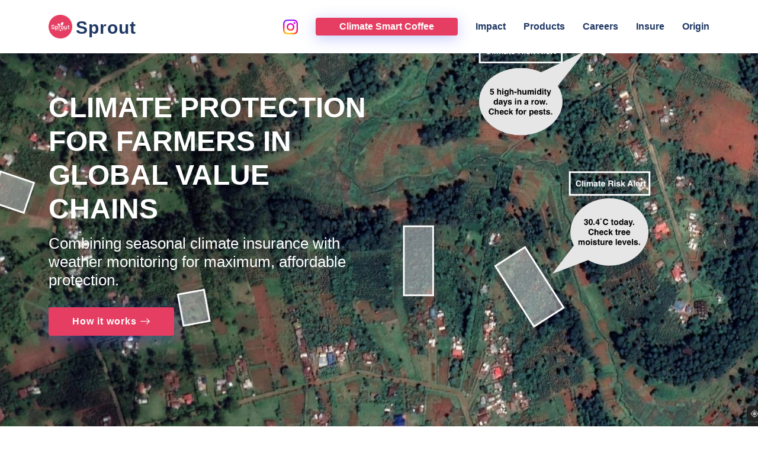

--- FILE ---
content_type: text/html; charset=utf-8
request_url: https://sproutprotect.com/
body_size: 6777
content:


<!DOCTYPE html>
<html prefix="og: https://ogp.me/ns#">
    <head>
      <meta charset="utf-8">
      <title>Sprout &middot;  Climate Protection</title>
       
<meta name="description" content="Award-winning insurtech providing insurance to build climate resilience for farmers.">

      <meta http-equiv="X-UA-Compatible" content="IE=edge">
      <meta name="author" content="">
      <meta name="viewport" content="width=device-width, initial-scale=1">
      <!-- Favicons -->
      <link href="/static/images/favicon.3b1d7cb608c1.ico" rel="icon">
      <!--<link href="{% static 'img/apple-touch-icon.png" rel="apple-touch-icon">-->

      <!-- Google Fonts -->
      <link href="https://fonts.googleapis.com/css?family=Open+Sans:300,300i,400,400i,600,600i,700,700i|Nunito:300,300i,400,400i,600,600i,700,700i|Poppins:300,300i,400,400i,500,500i,600,600i,700,700i" rel="stylesheet">

      <link href="https://fonts.googleapis.com/css2?family=Barlow:300,300i,400,400i,600,600i,700,700i" rel="stylesheet">

      <!-- Vendor CSS Files -->
      <link href="/static/vendor/bootstrap/css/bootstrap.min.cab4b6cd659a.css" rel="stylesheet">
      <link href="/static/vendor/bootstrap-icons/bootstrap-icons.05d433cb486d.css" rel="stylesheet">
      <link href="/static/vendor/aos/aos.847da8fca806.css" rel="stylesheet">
      <link href="/static/vendor/remixicon/remixicon.5a27e286180e.css" rel="stylesheet">
      <link href="/static/vendor/swiper/swiper-bundle.min.9bac83bcd856.css" rel="stylesheet">
      <link href="/static/vendor/glightbox/css/glightbox.min.db53542e92f6.css" rel="stylesheet">
       

      <!-- Template Main CSS File -->
      <link href="/static/css/style_home.f5a4d3d2e7cb.css" rel="stylesheet">

      <style>
        .buy-button {
          line-height: 0;
          padding: 15px 40px;
          border-radius: 4px;
          transition: 0.5s;
          border: none; 
          color: #fff;
          background: #e63e62;
          box-shadow: 0px 5px 25px rgb(65 84 241 / 30%);
        }
      </style>

       
        <style>
        /*.navbar a, .header .logo span {
          color:  #d8dccc;
        }*/
        </style>
      

    </head>

    <body>
      <!-- ======= Header ======= -->
      <header id="header" class="header fixed-top">
        <div class="container-fluid container-xl d-flex align-items-center justify-content-between">

          <a href="/" class="logo d-flex align-items-center">
            <img src="/static/images/logo.bd2c3855c0a6.png" alt="">
            <span>Sprout</span>
          </a>
           


<nav id="navbar" class="navbar">
            <ul>
               
              <!--<li><a class="nav-link scrollto" href="#contact">Join</a></li>-->
              <li><a href="https://www.instagram.com/climatesmart.coffee/" target="_blank"><img src="/static/images/instagram_logo.ccfe230b0f1e.png" width="25px"></a>
              </li>
              <li><a class="nav-link scrollto" href="/climate-smart-coffee"><button class="buy-button"><b>Climate Smart Coffee</b></button></a></li>
              <li><a class="nav-link scrollto" href="/impact/">Impact</a></li>
              <li><a class="nav-link scrollto" href="/demo/">Products</a></li>
              <li><a class="nav-link scrollto" href="/careers/">Careers</a></li>
              <li><a class="nav-link scrollto" href="https://insure.sproutprotect.com/">Insure</a></li>
              <li><a class="nav-link scrollto" href="https://climatesmart.coffee/origin">Origin</a></li>
              
              <!--<li class="dropdown"><a href="#"><span>Drop Down</span> <i class="bi bi-chevron-down"></i></a>
                <ul>
                  <li><a href="#">Drop Down 1</a></li>
                  <li class="dropdown"><a href="#"><span>Deep Drop Down</span> <i class="bi bi-chevron-right"></i></a>
                    <ul>
                      <li><a href="#">Deep Drop Down 1</a></li>
                      <li><a href="#">Deep Drop Down 2</a></li>
                      <li><a href="#">Deep Drop Down 3</a></li>
                      <li><a href="#">Deep Drop Down 4</a></li>
                      <li><a href="#">Deep Drop Down 5</a></li>
                    </ul>
                  </li>
                  <li><a href="#">Drop Down 2</a></li>
                  <li><a href="#">Drop Down 3</a></li>
                  <li><a href="#">Drop Down 4</a></li>
                </ul>
              </li>-->
            </ul>
            <i class="bi bi-list mobile-nav-toggle"></i>
          </nav><!-- .navbar -->


        </div>
      </header><!-- End Header -->

      

  <!-- ======= Hero Section ======= -->
  <section id="hero" class="hero d-flex align-items-center">

    <div class="container">
      <div class="row">
        <div class="col-lg-6 d-flex flex-column justify-content-center">
          <h1 data-aos="fade-up" style="color: white;">CLIMATE PROTECTION FOR FARMERS IN GLOBAL VALUE CHAINS</h1>
          <h2 data-aos="fade-up" data-aos-delay="400" style="color: white;">Combining seasonal climate insurance with weather monitoring for maximum, affordable protection.</h2>
          <div data-aos="fade-up" data-aos-delay="600" style="color: white;">
            <div class="text-center text-lg-start">
              <a href="#services" class="btn-get-started scrollto d-inline-flex align-items-center justify-content-center align-self-center">
                <span>How it works</span>
                <i class="bi bi-arrow-right"></i>
              </a>
            </div>
          </div>
        </div>
        <div class="col-lg-6 hero-img" data-aos="zoom-out" data-aos-delay="200">
          <!--<img src="/static/images/phone_mockup.76a9a5b7a6f5.png" class="img-fluid" alt="">-->
        </div>
      </div>
    </div>

  </section><!-- End Hero -->

  <main id="main">
  
    <section id="partners" class="values py-5">
  <div class="container" data-aos="fade-up">

    <header class="section-header text-center">
      <h2>Our Backers</h2>
      <p>Backed by Global Leaders in Climate, Coffee, and Innovation</p>
    </header>

    <p style="max-width: 700px; margin: 0 auto;">
      Climate Smart Coffee is supported by a global network of funders, research institutions, and climate innovators working to make agriculture more resilient.
    </p>

    <div class="row justify-content-center align-items-center mt-4 g-4">

      <div class="col-6 col-sm-6 col-md-4 col-lg-3 text-center">
        <img src="https://sprout-prod.s3.us-east-2.amazonaws.com/partners/liberty_mutual_re_logo.png" class="img-fluid" alt="Liberty Mutual Re logo">
      </div>

      <div class="col-6 col-sm-6 col-md-4 col-lg-3 text-center">
        <a href="https://divportal.usaid.gov/s/project/a0g3d000000cp5xAAA/introducing-improved-climate-insurance-products-to-smallholder-coffee-farmers" target="_blank">
          <img src="https://sprout-prod.s3.us-east-2.amazonaws.com/partners/USAID_logo.png" class="img-fluid" alt="USAID logo">
        </a>
      </div>

      <div class="col-6 col-sm-6 col-md-4 col-lg-3 text-center">
        <a href="https://www.aifortheplanet.org/en/registration/call-for-solutions#bl-e139d245-c59a-445d-8a34-56d0a80290fd" target="_blank">
          <img src="https://sprout-prod.s3.us-east-2.amazonaws.com/partners/ai_for_the_planet_logo.png" class="img-fluid" alt="AI for the Planet logo">
        </a>
      </div>

      <div class="col-6 col-sm-6 col-md-4 col-lg-3 text-center">
        <a href="https://www.ictforag.com/events/ictforag-2023/inspire-challenge-2023/" target="_blank">
          <img src="https://sprout-prod.s3.us-east-2.amazonaws.com/partners/cultivating_inclusion_ictforag2023_logo.png" class="img-fluid" alt="ICTforAg Cultivating Inclusion logo" style="max-width: 70%;">
        </a>
      </div>

      <div class="col-6 col-sm-6 col-md-4 col-lg-3 text-center">
        <a href="https://www.uni-kassel.de/fb11agrar/en/sections-/-facilities/agraroekosystemanalyse-und-modellierung/projekte/inacri" target="_blank">
          <img src="https://sprout-prod.s3.us-east-2.amazonaws.com/partners/uni_kassel_logo.png" class="img-fluid" alt="University of Kassel logo">
        </a>
      </div>

      <div class="col-6 col-sm-6 col-md-4 col-lg-3 text-center">
        <a href="https://nasaharvest.org/" target="_blank">
          <img src="https://sprout-prod.s3.us-east-2.amazonaws.com/partners/nasa_harvest_logo.png" class="img-fluid" alt="NASA Harvest logo">
        </a>
      </div>

      <div class="col-6 col-sm-6 col-md-4 col-lg-3 text-center">
        <a href="https://www.climatefinancelab.org/ideas/blockchain-climate-risk-crop-insurance/" target="_blank">
          <img src="https://sprout-prod.s3.us-east-2.amazonaws.com/images/climate_finance_lab_logo.png" class="img-fluid" alt="Climate Finance Lab logo" style="max-width: 80%;">
        </a>
      </div>

    </div>
  </div>
</section>

    <!-- ======= About Section ======= -->
    <section id="about" class="about">

      <div class="container" data-aos="fade-up">
        <div class="row gx-0">

          <div class="col-lg-6 d-flex flex-column justify-content-center" data-aos="fade-up" data-aos-delay="200">
            <div class="content">
              <h3>Who We Are</h3>
              <h2>Keep Farmers Farming Sustainably</h2>
              <p>
                Sprout is on a mission to build resilience for farmers using technology. The Sprout team monitors the weather, and when it's unexpectedly harmful, farmers can benefit from having one of our protection products. 
                <br>
                <br>
                We offer direct-to-farmer protection products that fit into any farmer program. Sprout specializes in global supply chains such as coffee, cocoa, rice and more!
              </p>
              <div class="text-center text-lg-start">
                <a href="/demo/" class="btn-read-more d-inline-flex align-items-center justify-content-center align-self-center">
                  <span>Our Products</span>
                  <i class="bi bi-arrow-right"></i>
                </a>
              </div>
            </div>
          </div>

          <div class="col-lg-6 d-flex align-items-center" data-aos="zoom-out" data-aos-delay="200">
            <img src="/static/images/mobile_splash.f1c34d698861.jpeg" class="img-fluid" alt="">
          </div>

        </div>
      </div>

    </section><!-- End About Section -->

    <!-- ======= Values Section ======= -->
    <section id="values" class="values">

      <div class="container" data-aos="fade-up">

        <header class="section-header">
          <h2>Our Impact</h2>
          <p>At Sprout our impact is holistic climate resilience for smallholder farmers worldwide</p>
        </header>

        <div class="row">

          <div class="col-lg-4">
            <div class="box" data-aos="fade-up" data-aos-delay="200">
              <img src="/static/images/SDGs/sdg_1_clear.80743fff6abc.png" class="img-fluid" alt="">
              <h3>No Poverty</h3>
              <p>We focus on increasing farmer incomes by addressing their risks of loss.</p>
            </div>
          </div>

          <div class="col-lg-4 mt-4 mt-lg-0">
            <div class="box" data-aos="fade-up" data-aos-delay="400">
              <img src="/static/images/SDGs/sdg_12_clear.e08c9c6b2b1e.png" class="img-fluid" alt="">
              <h3>Resilient Agriculture</h3>
              <p>Building climate change adaptation instruments to put farmers in a strong position when climate events hit them during each season.</p>
            </div>
          </div>

          <div class="col-lg-4 mt-4 mt-lg-0">
            <div class="box" data-aos="fade-up" data-aos-delay="600">
              <img src="/static/images/SDGs/sdg_13_clear.267ece3d2395.png" class="img-fluid" alt="">
              <h3>Climate Action</h3>
              <p>Continuing to promote best practices in climate change.</p>
            </div>
          </div>

        </div>

      </div>

    </section><!-- End Values Section -->

    <!-- ======= Features Section ======= -->
    <section id="features" class="features">

      <div class="container" data-aos="fade-up">

        <header class="section-header">
          <h2>Weather Data</h2>
          <p>Sourcing the best data for the most reliable protection</p>
        </header>

        <!-- Feature Icons -->
        <div class="row feature-icons" data-aos="fade-up" id="remotedata">
          <h3>Sprout Monitors Farms Through Remote Sensing Technologies</h3>
          <div class="row">
            <div class="col-xl-4 text-center" data-aos="fade-right" data-aos-delay="100">
              <!--add satellite map here -->
              <img src="/static/images/report_icons/dashboard_blue.578d5b660300.png" width="300px" height="300px">
            </div>

            <div class="col-xl-8 d-flex content">
              <div class="row align-self-center gy-4">
                <div class="col-md-8 icon-box" data-aos="fade-up" data-aos-delay="100">
                  <img src="/static/images/report_icons/rainfall_blue.ff28cc48d1f0.png">
                  <div>
                    <h4>Rainfall</h4>
                    <p>Water is a critical component for any crop to produce maximum, high-quality yields. Most farmers rely on rainfall as their primary source of water. Too littl rainfall (drought) or too much (flooding) can lead to reduced yields.</p>
                  </div>
                </div>
                <div class="col-md-8 icon-box" data-aos="fade-up" data-aos-delay="200">
                  <img src="/static/images/report_icons/temperature_blue.23d190723c37.png">
                  <div>
                    <h4>Temperature</h4>
                    <p>In Western Africa, temperature is expected to rise 3 degrees Celcius by 2100. This increase in heat has the potential to reduce yields by 15%! Meanwhile, high-altitude crops such as Arabica coffee are suseptible to frost. Temperature is a major factor in crop production.</p>
                  </div>
                </div>
                <div class="col-md-8 icon-box" data-aos="fade-up" data-aos-delay="300">
                  <img src="/static/images/report_icons/soil_moisture_blue.259b3b4aea10.png">
                  <div>
                    <h4>Soil Moisture</h4>
                    <p>Water moisture inside the crop's soil has an impact on the productivity of yields and can be a replacement for rainfall measurement.</p>
                  </div>
                </div>
              </div>
            </div>
          </div>
        </div><!-- End Feature Icons -->
      </div>

    </section><!-- End Features Section -->

    <!-- ======= Services Section ======= -->
    <section id="services" class="services">

      <div class="container" data-aos="fade-up">

        <header class="section-header">
          <h2>Services</h2>
          <p>Sprout offers climate protection products for coffee farmers to manage climate change risk.</p>
        </header>

        <div class="row ">
          <div class="col-lg-4 col-md-4" data-aos="fade-up" data-aos-delay="200">
            <div class="service-box blue">
              <img src="/static/images/report_icons/satellite_blue.01502460d1a0.png">
              <h3>Assess Climate Risk</h3>
              <p>Using Satellite Data and Machine Learning, Sprout sees the changes in climate and the risk associated with it.</p>
              <!--<a href="#" class="read-more"><span>Read More</span> <i class="bi bi-arrow-right"></i></a>-->
            </div>
          </div>

          <div class="col-lg-4 col-md-4" data-aos="fade-up" data-aos-delay="400">
            <div class="service-box gold">
              <img src="/static/images/report_icons/dashboard_blue.578d5b660300.png">
              <h3>Crop Insurance</h3>
              <p>Sprout designs crop insurance meant for smallholder farmers and works with insurance companeis to underwrite the product and bring to market. </p>
              <!--<a href="#" class="read-more"><span>Read More</span> <i class="bi bi-arrow-right"></i></a>-->
            </div>
          </div>
          <div class="col-lg-4 col-md-4" data-aos="fade-up" data-aos-delay="300">
            <div class="service-box pink">
              <img src="/static/images/report_icons/basic_phone_blue.5f9970013539.png">
              <h3>Sprout Alerts</h3>
              <p>Mobile messages direct to farmers advising on unexpected weather patterns and the agronomy tips to navigate the changes.</p>
              <!--<a href="#" class="read-more"><span>Read More</span> <i class="bi bi-arrow-right"></i></a>-->
            </div>
          </div>        
      </div>
    </section><!-- End Services Section -->


    <!-- ======= F.A.Q Section ======= -->
    <section id="faq" class="faq">

      <div class="container" data-aos="fade-up">

        <header class="section-header">
          <h2>F.A.Q</h2>
          <p>Frequently asked questions</p>
        </header>

        <div class="row">
          <div class="col-lg-6">
            <!-- F.A.Q List 1-->
            <div class="accordion accordion-flush" id="faqlist1">
              <div class="accordion-item">
                <h2 class="accordion-header">
                  <button class="accordion-button collapsed" type="button" data-bs-toggle="collapse" data-bs-target="#faq-content-1">
                    Is Sprout available in my country or supply chain?
                  </button>
                </h2>
                <div id="faq-content-1" class="accordion-collapse collapse" data-bs-parent="#faqlist1">
                  <div class="accordion-body">
                    Sprout has its origins in Kenya, but is active in multiple supply chains and crops around the world. If you have a group of farmers who need protecting, please reach out! <br><br>Find us at partnerships@sproutprotect.com.
                  </div>
                </div>
              </div>

              <div class="accordion-item">
                <h2 class="accordion-header">
                  <button class="accordion-button collapsed" type="button" data-bs-toggle="collapse" data-bs-target="#faq-content-2">
                    How does Sprout use AI?
                  </button>
                </h2>
                <div id="faq-content-2" class="accordion-collapse collapse" data-bs-parent="#faqlist1">
                  <div class="accordion-body">
                    Climate Data is a critical component of managing and overcoming the climate crisis. Having high-quality climate data allows our team to develop tools to help farmers impacted by climate change to navigate the changing future. Sprout uses AI to create climate data specific for the crops and locations we build tools for. AI is also used to predict crop production volumes. 
                  </div>
                </div>
              </div>
            </div>
          </div>

          <div class="col-lg-6">

            <!-- F.A.Q List 2-->
            <div class="accordion accordion-flush" id="faqlist2">
              <div class="accordion-item">
                <h2 class="accordion-header">
                  <button class="accordion-button collapsed" type="button" data-bs-toggle="collapse" data-bs-target="#faq-content-3">
                    What is weather index crop insurance?
                  </button>
                </h2>
                <div id="faq-content-3" class="accordion-collapse collapse" data-bs-parent="#faqlist1">
                  <div class="accordion-body">
                    Traditional crop insurance waits until the end of the season and waits for farmers to submit a claim against their loss of production (yields). This process is expensive and takes too long! The majority of crop losses are due to weather. Weather index insurance simply watches weather (rainfall, wind, temperature, etc) and when a threshhold is reached, an automatic payments is made to the farmer. No need to go to the farm and wait for a finalized claim process! 
                  </div>
                </div>
              </div>              

              <div class="accordion-item">
                <h2 class="accordion-header">
                  <button class="accordion-button collapsed" type="button" data-bs-toggle="collapse" data-bs-target="#faq2-content-2">
                    What exactly does the Sprout technology do?
                  </button>
                </h2>
                <div id="faq2-content-2" class="accordion-collapse collapse" data-bs-parent="#faqlist2">
                  <div class="accordion-body">
                    Sprout's solution is mobile and web technology. We communicate directly with farmers using Whatsapp, SMS and our Android app. Stakeholders such as buyers, insurance companies and program funders can use the web portal to monitor all the insurance and verified climate program data. Sprout handles all data and communication with one solution. 
                  </div>
                </div>
              </div>
            </div>
          </div>
        </div>
      </div>
    </section><!-- End F.A.Q Section -->

  </main><!-- End #main -->


      <!-- ======= Footer ======= -->
      <footer id="footer" class="footer">

        <!--<div class="footer-newsletter">
          <div class="container">
            <div class="row justify-content-center">
              <div class="col-lg-12 text-center">
                <h4>Our Newsletter</h4>
                <p>Tamen quem nulla quae legam multos aute sint culpa legam noster magna</p>
              </div>
              <div class="col-lg-6">
                <form action="" method="post">
                  <input type="email" name="email"><input type="submit" value="Subscribe">
                </form>
              </div>
            </div>
          </div>
        </div>-->

        <div class="footer-top">
          <div class="container">
            <div class="row gy-4">
              <div class="col-lg-5 col-md-12 footer-info">
                <a href="/" class="logo d-flex align-items-center">
                  <img src="/static/images/logo.bd2c3855c0a6.png" alt="">
                  <span>Sprout</span>
                </a>
                <p>Sprout, Inc is featured in the <a href="https://blog.google/outreach-initiatives/sustainability/report-ai-sustainability-google-cop28/" target="_blank">Google and BCG Report for CPO28</a>, the <a href="https://webtv.un.org/en/asset/k1y/k1ynu1wku1" target="_blank">UN Meeting in New York in 2023</a>, and recipient of a <a href="https://divportal.usaid.gov/s/project/a0g3d000000cp5xAAA/introducing-improved-climate-insurance-products-to-smallholder-coffee-farmers" target="_blank">USAID DIV Award</a> and a BIMALab Accelerator Winner for advancing sustainable farming practices globally.</p>                
                <!--<div class="social-links mt-3">
                  <a href="#" class="twitter"><i class="bi bi-twitter"></i></a>
                  <a href="#" class="facebook"><i class="bi bi-facebook"></i></a>
                  <a href="#" class="instagram"><i class="bi bi-instagram bx bxl-instagram"></i></a>
                  <a href="#" class="linkedin"><i class="bi bi-linkedin bx bxl-linkedin"></i></a>
                </div>-->
              </div>

              <div class="col-lg-1 col-6 footer-links">
                <!--<h4>Useful Links</h4>
                <ul>
                  <li><i class="bi bi-chevron-right"></i> <a href="#">Home</a></li>
                  <li><i class="bi bi-chevron-right"></i> <a href="#">About us</a></li>
                  <li><i class="bi bi-chevron-right"></i> <a href="#">Services</a></li>
                  <li><i class="bi bi-chevron-right"></i> <a href="#">Terms of service</a></li>
                  <li><i class="bi bi-chevron-right"></i> <a href="#">Privacy policy</a></li>
                </ul>-->
              </div>

              <div class="col-lg-3 col-md-12 footer-contact text-center text-md-start">
                <h4>Contact Us</h4>
                <p>
                  <strong>Phone:</strong> +1 (415) 494-9265<br>
                  <strong>Email:</strong> info@sproutprotect.com<br>
                </p>
                <!--<h4>Our Services</h4>
                <ul>
                  <li><i class="bi bi-chevron-right"></i> <a href="#">Web Design</a></li>
                  <li><i class="bi bi-chevron-right"></i> <a href="#">Web Development</a></li>
                  <li><i class="bi bi-chevron-right"></i> <a href="#">Product Management</a></li>
                  <li><i class="bi bi-chevron-right"></i> <a href="#">Marketing</a></li>
                  <li><i class="bi bi-chevron-right"></i> <a href="#">Graphic Design</a></li>
                </ul>-->
              </div>

              <div class="col-lg-3 col-md-12 footer-contact text-center text-md-start">
                <h4>Locations</h4>
                <p>
                  San Francisco, CA, USA<br>
                  Nairobi, Kenya <br>
                  <br>
                </p>

              </div>

            </div>
          </div>
        </div>

        <div class="container">
          <div class="copyright">
            &copy; 2026 <strong><span>Sprout, Inc</span></strong> All Rights Reserved
          </div>
          <div class="credits">
            <!-- Licensing information: https://bootstrapmade.com/license/ -->
            <!-- Purchase the pro version with working PHP/AJAX contact form: https://bootstrapmade.com/flexstart-bootstrap-startup-template/ -->
            Designed by <a href="https://bootstrapmade.com/">BootstrapMade</a>
          </div>
        </div>
      </footer><!-- End Footer -->

      <a href="#" class="back-to-top d-flex align-items-center justify-content-center"><i class="bi bi-arrow-up-short"></i></a>

      <!-- Vendor JS Files -->
      <script src="/static/vendor/bootstrap/js/bootstrap.bundle.adb769a66da0.js"></script>
      <script src="/static/vendor/aos/aos.d3718e34eeb0.js"></script>
      <script src="/static/vendor/php-email-form/validate.828fbcde3300.js"></script>
      <script src="/static/vendor/swiper/swiper-bundle.min.0b4203a6d28d.js"></script>
      <script src="/static/vendor/purecounter/purecounter.50d43f946b93.js"></script>
      <script src="/static/vendor/isotope-layout/isotope.pkgd.min.2afcff647ed2.js"></script>
      <script src="/static/vendor/glightbox/js/glightbox.min.93bd9d5304d1.js"></script>

      <!-- Template Main JS File -->
      <script src="/static/js/main_home.67b5d7100976.js"></script>

      
      <!-- Google tag (gtag.js) -->
    <script async src="https://www.googletagmanager.com/gtag/js?id=G-PRH7QPMCDF"></script>
    <script>
    window.dataLayer = window.dataLayer || [];
    function gtag(){dataLayer.push(arguments);}
    gtag('js', new Date());
  
    gtag('config', 'G-PRH7QPMCDF');
    </script>
      <script type="text/javascript" src="https://app.termly.io/resource-blocker/e7fdf5de-40e6-4fe3-9bd7-59b771969c3d?autoBlock=on"></script>	
    

       
    </body>
</html>


--- FILE ---
content_type: text/css; charset="utf-8"
request_url: https://sproutprotect.com/static/css/style_home.f5a4d3d2e7cb.css
body_size: 5082
content:
/**
* Template Name: FlexStart - v1.2.0
* Template URL: https://bootstrapmade.com/flexstart-bootstrap-startup-template/
* Author: BootstrapMade.com
* License: https://bootstrapmade.com/license/
*/

/*--------------------------------------------------------------
# General
--------------------------------------------------------------*/



/* dark blue #1f3864 */
/* pink #e63e62 */ 


:root {
  scroll-behavior: smooth;
}

body {
  font-family: "Barlow", sans-serif;
  color: #444444;
}

a {
  color: #e63e62;
  text-decoration: none;
}

a:hover {
  color: #717ff5;
  text-decoration: none;
}

h1, h2, h3, h4, h5, h6 {
  font-family: "Barlow", sans-serif;
}

/*--------------------------------------------------------------
# Sections
--------------------------------------------------------------*/
section {
  padding: 60px 0;
  overflow: hidden;
}

.section-header {
  text-align: center;
  padding-bottom: 40px;
}

.section-header h2 {
  font-size: 13px;
  letter-spacing: 1px;
  font-weight: 700;
  margin: 0;
  color: #e63e62;
  text-transform: uppercase;
}

.section-header p {
  margin: 10px 0 0 0;
  padding: 0;
  font-size: 38px;
  line-height: 42px;
  font-weight: 700;
  color: #1f3864;
}

@media (max-width: 768px) {
  .section-header p {
    font-size: 28px;
    line-height: 32px;
  }
}

/*--------------------------------------------------------------
# Breadcrumbs
--------------------------------------------------------------*/
.breadcrumbs {
  padding: 15px 0;
  background: #1f3864;
  min-height: 40px;
  margin-top: 82px;
  color: #fff;
}

@media (max-width: 992px) {
  .breadcrumbs {
    margin-top: 57px;
  }
}

.breadcrumbs h2 {
  font-size: 28px;
  font-weight: 500;
}

.breadcrumbs ol {
  display: flex;
  flex-wrap: wrap;
  list-style: none;
  padding: 0 0 10px 0;
  margin: 0;
  font-size: 14px;
}

.breadcrumbs ol a {
  color: #fff;
  transition: 0.3s;
}

.breadcrumbs ol a:hover {
  text-decoration: underline;
}

.breadcrumbs ol li + li {
  padding-left: 10px;
}

.breadcrumbs ol li + li::before {
  display: inline-block;
  padding-right: 10px;
  color: #8894f6;
  content: "/";
}

/*--------------------------------------------------------------
# Back to top button
--------------------------------------------------------------*/
.back-to-top {
  position: fixed;
  visibility: hidden;
  opacity: 0;
  right: 15px;
  bottom: 15px;
  z-index: 99999;
  background: #e63e62;
  width: 40px;
  height: 40px;
  border-radius: 4px;
  transition: all 0.4s;
}

.back-to-top i {
  font-size: 24px;
  color: #fff;
  line-height: 0;
}

.back-to-top:hover {
  background: #6776f4;
  color: #fff;
}

.back-to-top.active {
  visibility: visible;
  opacity: 1;
}

/*--------------------------------------------------------------
# Disable aos animation delay on mobile devices
--------------------------------------------------------------*/
@media screen and (max-width: 768px) {
  [data-aos-delay] {
    transition-delay: 0 !important;
  }
}

/*--------------------------------------------------------------
# Header
--------------------------------------------------------------*/
.header {
  background: #fff;  
  transition: all 0.5s;
  z-index: 997;
  padding: 20px 0;
}

.header.header-scrolled {
  background: #fff;
  padding: 15px 0;
  box-shadow: 0px 2px 20px rgba(1, 41, 112, 0.1);
}

.header .logo {
  line-height: 0;
}

.header .logo img {
  max-height: 40px;
  margin-right: 6px;
}

.header .logo span {
  font-size: 30px;
  font-weight: 700;
  letter-spacing: 1px;
  color: #1f3864;
  font-family: "Barlow", sans-serif;
  margin-top: 3px;
}

/*--------------------------------------------------------------
# Navigation Menu
--------------------------------------------------------------*/
/**
* Desktop Navigation 
*/
.navbar {
  padding: 0;
}

.navbar ul {
  margin: 0;
  padding: 0;
  display: flex;
  list-style: none;
  align-items: center;
}

.navbar li {
  position: relative;
}

.navbar a {
  display: flex;
  align-items: center;
  justify-content: space-between;
  padding: 10px 0 10px 30px;
  font-family: "Barlow", sans-serif;
  font-size: 16px;
  font-weight: 700;
  color: #1f3864;
  white-space: nowrap;
  transition: 0.3s;
}

.navbar a i {
  font-size: 12px;
  line-height: 0;
  margin-left: 5px;
}

.navbar a:hover, .navbar .active, .navbar li:hover > a {
  color: #e63e62;
}

.navbar .getstarted {
  background: #e63e62;
  padding: 8px 20px;
  margin-left: 30px;
  border-radius: 4px;
  color: #fff;
}

.navbar .getstarted:hover {
  color: #fff;
  background: #5969f3;
}

.navbar .dropdown ul {
  display: block;
  position: absolute;
  left: 14px;
  top: calc(100% + 30px);
  margin: 0;
  padding: 10px 0;
  z-index: 99;
  opacity: 0;
  visibility: hidden;
  background: #fff;
  box-shadow: 0px 0px 30px rgba(127, 137, 161, 0.25);
  transition: 0.3s;
  border-radius: 4px;
}

.navbar .dropdown ul li {
  min-width: 200px;
}

.navbar .dropdown ul a {
  padding: 10px 20px;
  font-size: 15px;
  text-transform: none;
  font-weight: 600;
}

.navbar .dropdown ul a i {
  font-size: 12px;
}

.navbar .dropdown ul a:hover, .navbar .dropdown ul .active:hover, .navbar .dropdown ul li:hover > a {
  color: #e63e62;
}

.navbar .dropdown:hover > ul {
  opacity: 1;
  top: 100%;
  visibility: visible;
}

.navbar .dropdown .dropdown ul {
  top: 0;
  left: calc(100% - 30px);
  visibility: hidden;
}

.navbar .dropdown .dropdown:hover > ul {
  opacity: 1;
  top: 0;
  left: 100%;
  visibility: visible;
}

@media (max-width: 1366px) {
  .navbar .dropdown .dropdown ul {
    left: -90%;
  }
  .navbar .dropdown .dropdown:hover > ul {
    left: -100%;
  }
}

/**
* Mobile Navigation 
*/
.mobile-nav-toggle {
  color: #1f3864;
  font-size: 28px;
  cursor: pointer;
  display: none;
  line-height: 0;
  transition: 0.5s;
}

.mobile-nav-toggle.bi-x {
  color: #fff;
}

@media (max-width: 991px) {
  .mobile-nav-toggle {
    display: block;
  }
  .navbar ul {
    display: none;
  }
}

.navbar-mobile {
  position: fixed;
  overflow: hidden;
  top: 0;
  right: 0;
  left: 0;
  bottom: 0;
  background: rgba(1, 22, 61, 0.9);
  transition: 0.3s;
}

.navbar-mobile .mobile-nav-toggle {
  position: absolute;
  top: 15px;
  right: 15px;
}

.navbar-mobile ul {
  display: block;
  position: absolute;
  top: 55px;
  right: 15px;
  bottom: 15px;
  left: 15px;
  padding: 10px 0;
  border-radius: 10px;
  background-color: #fff;
  overflow-y: auto;
  transition: 0.3s;
}

.navbar-mobile a {
  padding: 10px 20px;
  font-size: 15px;
  color: #1f3864;
}

.navbar-mobile a:hover, .navbar-mobile .active, .navbar-mobile li:hover > a {
  color: #e63e62;
}

.navbar-mobile .getstarted {
  margin: 15px;
}

.navbar-mobile .dropdown ul {
  position: static;
  display: none;
  margin: 10px 20px;
  padding: 10px 0;
  z-index: 99;
  opacity: 1;
  visibility: visible;
  background: #fff;
  box-shadow: 0px 0px 30px rgba(127, 137, 161, 0.25);
}

.navbar-mobile .dropdown ul li {
  min-width: 200px;
}

.navbar-mobile .dropdown ul a {
  padding: 10px 20px;
}

.navbar-mobile .dropdown ul a i {
  font-size: 12px;
}

.navbar-mobile .dropdown ul a:hover, .navbar-mobile .dropdown ul .active:hover, .navbar-mobile .dropdown ul li:hover > a {
  color: #e63e62;
}

.navbar-mobile .dropdown > .dropdown-active {
  display: block;
}

/*--------------------------------------------------------------
# Hero Section
--------------------------------------------------------------*/
.hero {
  width: 100%;
  height: 100vh;
  background: url(https://sprout-prod.s3.us-east-2.amazonaws.com/images/hero-bg.png) top center no-repeat;
  background-size: cover;
}

.hero h1 {
  margin: 0;
  font-size: 48px;
  font-weight: 700;
  color: #1f3864;
}

.hero h2 {
  color: #444444;
  margin: 15px 0 0 0;
  font-size: 26px;
}

.hero .btn-get-started {
  margin-top: 30px;
  line-height: 0;
  padding: 15px 40px;
  border-radius: 4px;
  transition: 0.5s;
  color: #fff;
  background: #e63e62;
  box-shadow: 0px 5px 30px rgba(65, 84, 241, 0.4);
}

.hero .btn-get-started span {
  font-family: "Barlow", sans-serif;
  font-weight: 600;
  font-size: 16px;
  letter-spacing: 1px;
}

.hero .btn-get-started i {
  margin-left: 5px;
  font-size: 18px;
  transition: 0.3s;
}

.hero .btn-get-started:hover i {
  transform: translateX(5px);
}

.hero .hero-img {
  text-align: right;
}

@media (min-width: 1024px) {
  .hero {
    background-attachment: fixed;
  }
}

@media (max-width: 991px) {
  .hero {
    height: auto;
    padding: 120px 0 60px 0;
  }
  .hero .hero-img {
    text-align: center;
    margin-top: 80px;
  }
  .hero .hero-img img {
    width: 80%;
  }
}

@media (max-width: 768px) {
  .hero {
    text-align: center;
  }
  .hero h1 {
    font-size: 32px;
  }
  .hero h2 {
    font-size: 24px;
  }
  .hero .hero-img img {
    width: 100%;
  }
}

/*--------------------------------------------------------------
# Index Page
--------------------------------------------------------------*/
/*--------------------------------------------------------------
# About
--------------------------------------------------------------*/
.about .content {
  background-color: #f6f9ff;
  padding: 40px;
}

.about h3 {
  font-size: 14px;
  font-weight: 700;
  color: #e63e62;
  text-transform: uppercase;
}

.about h2 {
  font-size: 24px;
  font-weight: 700;
  color: #1f3864;
}

.about p {
  margin: 15px 0 30px 0;
  line-height: 24px;
}

.about .btn-read-more {
  line-height: 0;
  padding: 15px 40px;
  border-radius: 4px;
  transition: 0.5s;
  color: #fff;
  background: #e63e62;
  box-shadow: 0px 5px 25px rgba(65, 84, 241, 0.3);
}

.about .btn-read-more span {
  font-family: "Barlow", sans-serif;
  font-weight: 600;
  font-size: 16px;
  letter-spacing: 1px;
}

.about .btn-read-more i {
  margin-left: 5px;
  font-size: 18px;
  transition: 0.3s;
}

.about .btn-read-more:hover i {
  transform: translateX(5px);
}

/*--------------------------------------------------------------
# Values
--------------------------------------------------------------*/
.values .box {
  padding: 30px;
  box-shadow: 0px 0 5px rgba(1, 41, 112, 0.08);
  text-align: center;
  transition: 0.3s;
  height: 100%;
}

.values .box img {
  padding: 30px 50px;
  transition: 0.5s;
  transform: scale(1.1);
}

.values .box iframe {
  width: 90%;
}

.values .box h3 {
  font-size: 24px;
  color: #1f3864;
  font-weight: 700;
  margin-bottom: 18px;
}

.values .box:hover {
  box-shadow: 0px 0 30px rgba(1, 41, 112, 0.08);
}

.values .box:hover img {
  transform: scale(1);
}

/*--------------------------------------------------------------
# Counts
--------------------------------------------------------------*/
.counts {
  padding: 70px 0 60px;
}

.counts .count-box {
  display: flex;
  align-items: center;
  padding: 30px;
  width: 100%;
  background: #fff;
  box-shadow: 0px 0 30px rgba(1, 41, 112, 0.08);
}

.counts .count-box i {
  font-size: 42px;
  line-height: 0;
  margin-right: 20px;
  color: #e63e62;
}

.counts .count-box span {
  font-size: 36px;
  display: block;
  font-weight: 600;
  color: #1f3864;
}

.counts .count-box p {
  padding: 0;
  margin: 0;
  font-family: "Barlow", sans-serif;
  font-size: 14px;
}

/*--------------------------------------------------------------
# Features
--------------------------------------------------------------*/
.features .feature-box {
  padding: 24px 20px;
  box-shadow: 0px 0 30px rgba(1, 41, 112, 0.08);
  transition: 0.3s;
  height: 100%;
}

.features .feature-box h3 {
  font-size: 18px;
  color: #1f3864;
  font-weight: 700;
  margin: 0;
}

.features .feature-box i {
  line-height: 0;
  background: #ecf3ff;
  padding: 4px;
  margin-right: 10px;
  font-size: 24px;
  border-radius: 3px;
  transition: 0.3s;
}

.features .feature-box:hover i {
  background: #e63e62;
  color: #fff;
}

.features .feture-tabs {
  margin-top: 120px;
}

.features .feture-tabs h3 {
  color: #1f3864;
  font-weight: 700;
  font-size: 32px;
  margin-bottom: 10px;
}

@media (max-width: 768px) {
  .features .feture-tabs h3 {
    font-size: 28px;
  }
}

.features .feture-tabs .nav-pills {
  border-bottom: 1px solid #eee;
}

.features .feture-tabs .nav-link {
  background: none;
  text-transform: uppercase;
  font-size: 15px;
  font-weight: 600;
  color: #1f3864;
  padding: 12px 0;
  margin-right: 25px;
  margin-bottom: -2px;
  border-radius: 0;
}

.features .feture-tabs .nav-link.active {
  color: #e63e62;
  border-bottom: 3px solid #e63e62;
}

.features .feture-tabs .tab-content h4 {
  font-size: 18px;
  margin: 0;
  font-weight: 700;
  color: #1f3864;
}

.features .feture-tabs .tab-content i {
  font-size: 24px;
  line-height: 0;
  margin-right: 8px;
  color: #e63e62;
}

.features .feature-icons {
  margin-top: 120px;
}

.features .feature-icons h3 {
  color: #1f3864;
  font-weight: 700;
  font-size: 32px;
  margin-bottom: 20px;
  text-align: center;
}

@media (max-width: 768px) {
  .features .feature-icons h3 {
    font-size: 28px;
  }
}

.features .feature-icons .content .icon-box {
  display: flex;
}

.features .feature-icons .content .icon-box h4 {
  font-size: 20px;
  font-weight: 700;
  margin: 0 0 10px 0;
  color: #1f3864;
}

.features .feature-icons .content .icon-box i {
  font-size: 44px;
  line-height: 44px;
  color: #0245bc;
  margin-right: 15px;
}

.features .feature-icons .content .icon-box p {
  font-size: 15px;
  color: #848484;
}

.features .feature-icons .content .icon-box img {
  height: 60px;
  width: 60px;
  line-height: 60px;
  margin-right: 15px;
}

/*--------------------------------------------------------------
# Services
--------------------------------------------------------------*/
.services .service-box {
  box-shadow: 0px 0 30px rgba(1, 41, 112, 0.08);
  height: 100%;
  padding: 60px 30px;
  text-align: center;
  transition: 0.3s;
  border-radius: 5px;
}

.services .service-box .icon {
  font-size: 36px;
  padding: 40px 20px;
  border-radius: 4px;
  position: relative;
  margin-bottom: 25px;
  display: inline-block;
  line-height: 0;
  transition: 0.3s;
}

.services .service-box h3 {
  color: #444444;
  font-weight: 700;
}

.services .service-box img {
  width: 80%;
}


.services .service-box .read-more {
  display: inline-flex;
  align-items: center;
  justify-content: center;
  font-weight: 600;
  font-size: 16px;
  padding: 8px 20px;
}

.services .service-box .read-more i {
  line-height: 0;
  margin-left: 5px;
  font-size: 18px;
}

.services .service-box.blue {
  border-bottom: 3px solid #1f3864;
}

.services .service-box.blue .icon {
  color: #1f3864;
  background: #f2f2f2;
}

.services .service-box.blue .read-more {
  color: #1f3864;
}

.services .service-box.blue:hover {
  background: #1f3864;
}

.services .service-box.pink {
  border-bottom: 3px solid #e63e62;
}

.services .service-box.pink .icon {
  color: #e63e62;
  background: #f2f2f2;
}

.services .service-box.pink .read-more {
  color: #e63e62;
}

.services .service-box.pink:hover {
  background: #e63e62;
}

.services .service-box.gold {
  border-bottom: 3px solid #D4AF38;
}

.services .service-box.gold .icon {
  color: #D4AF38;
  background: #f2f2f2;
}

.services .service-box.gold .read-more {
  color: #D4AF38;
}

.services .service-box.gold:hover {
  background: #D4AF38;
}


.services .service-box.green {
  border-bottom: 3px solid #08da4e;
}

.services .service-box.green .icon {
  color: #08da4e;
  background: #cffddf;
}

.services .service-box.green .read-more {
  color: #08da4e;
}

.services .service-box.green:hover {
  background: #08da4e;
}

.services .service-box.red {
  border-bottom: 3px solid #e9222c;
}

.services .service-box.red .icon {
  color: #e9222c;
  background: #fef7f8;
}

.services .service-box.red .read-more {
  color: #e9222c;
}

.services .service-box.red:hover {
  background: #e9222c;
}


.services .service-box:hover h3, .services .service-box:hover p, .services .service-box:hover .read-more {
  color: #fff;
}

.services .service-box:hover .icon {
  background: #fff;
}

/*--------------------------------------------------------------
# Pricing
--------------------------------------------------------------*/
.pricing .box {
  padding: 40px 20px;
  background: #fff;
  text-align: center;
  box-shadow: 0px 0 30px rgba(1, 41, 112, 0.08);
  border-radius: 4px;
  position: relative;
  overflow: hidden;
  transition: 0.3s;
}

.pricing .box:hover {
  transform: scale(1.1);
  box-shadow: 0px 0 30px rgba(1, 41, 112, 0.1);
}

.pricing h3 {
  font-weight: 700;
  font-size: 18px;
  margin-bottom: 15px;
}

.pricing .price {
  font-size: 36px;
  color: #444444;
  font-weight: 600;
  font-family: "Poppins", sans-serif;
}

.pricing .price sup {
  font-size: 20px;
  top: -15px;
  left: -3px;
}

.pricing .price span {
  color: #bababa;
  font-size: 16px;
  font-weight: 300;
}

.pricing img {
  padding: 30px 40px;
}

.pricing ul {
  padding: 0;
  list-style: none;
  color: #444444;
  text-align: center;
  line-height: 26px;
  font-size: 16px;
  margin-bottom: 25px;
}

.pricing ul li {
  padding-bottom: 10px;
}

.pricing ul .na {
  color: #ccc;
  text-decoration: line-through;
}

.pricing .btn-buy {
  display: inline-block;
  padding: 8px 40px 10px 40px;
  border-radius: 50px;
  color: #e63e62;
  transition: none;
  font-size: 16px;
  font-weight: 400;
  font-family: "Barlow", sans-serif;
  font-weight: 600;
  transition: 0.3s;
  border: 1px solid #e63e62;
}

.pricing .btn-buy-red {
  background: #e63e62;
  display: inline-block;
  padding: 8px 40px 10px 40px;
  border-radius: 50px;
  color: #FFF;
  transition: none;
  font-size: 16px;
  font-weight: 400;
  font-family: "Barlow", sans-serif;
  font-weight: 600;
  transition: 0.3s;
  border: 1px solid #e63e62;
}
}

.pricing .btn-buy:hover {
  background: #e63e62;
  color: #fff;
}

.pricing .featured {
  width: 200px;
  position: absolute;
  top: 18px;
  right: -68px;
  transform: rotate(45deg);
  z-index: 1;
  font-size: 14px;
  padding: 1px 0 3px 0;
  background: #e63e62;
  color: #fff;
}

.pricing .featured-roasters {
  width: 200px;
  position: absolute;
  top: 18px;
  right: -68px;
  transform: rotate(45deg);
  z-index: 1;
  font-size: 14px;
  padding: 1px 0 3px 0;
  background: #1f3864;
  color: #fff;
}

/*--------------------------------------------------------------
# F.A.Q
--------------------------------------------------------------*/
.faq .accordion-collapse {
  border: 0;
}

.faq .accordion-button {
  padding: 15px 15px 20px 0;
  font-weight: 600;
  border: 0;
  font-size: 18px;
  color: #444444;
  text-align: left;
}

.faq .accordion-button:focus {
  box-shadow: none;
}

.faq .accordion-button:not(.collapsed) {
  background: none;
  color: #e63e62;
  border-bottom: 0;
}

.faq .accordion-body {
  padding: 0 0 25px 0;
  border: 0;
}

/*--------------------------------------------------------------
# Portfolio
--------------------------------------------------------------*/
.portfolio #portfolio-flters {
  padding: 0;
  margin: 0 auto 25px auto;
  list-style: none;
  text-align: center;
  background: white;
  border-radius: 50px;
  padding: 2px 15px;
}

.portfolio #portfolio-flters li {
  cursor: pointer;
  display: inline-block;
  padding: 8px 20px 10px 20px;
  font-size: 15px;
  font-weight: 600;
  line-height: 1;
  color: #444444;
  margin: 0 4px 8px 4px;
  transition: 0.3s;
  border-radius: 50px;
  border: 1px solid #fff;
}

.portfolio #portfolio-flters li:hover, .portfolio #portfolio-flters li.filter-active {
  color: #e63e62;
  border-color: #e63e62;
}

.portfolio #portfolio-flters li:last-child {
  margin-right: 0;
}

.portfolio .portfolio-wrap {
  transition: 0.3s;
  position: relative;
  overflow: hidden;
  z-index: 1;
  background: rgba(255, 255, 255, 0.75);
}

.portfolio .portfolio-wrap::before {
  content: "";
  background: rgba(255, 255, 255, 0.75);
  position: absolute;
  left: 30px;
  right: 30px;
  top: 30px;
  bottom: 30px;
  transition: all ease-in-out 0.3s;
  z-index: 2;
  opacity: 0;
}

.portfolio .portfolio-wrap img {
  transition: 1s;
}

.portfolio .portfolio-wrap .portfolio-info {
  opacity: 0;
  position: absolute;
  top: 0;
  left: 0;
  right: 0;
  bottom: 0;
  text-align: center;
  z-index: 3;
  transition: all ease-in-out 0.3s;
  display: flex;
  flex-direction: column;
  justify-content: center;
  align-items: center;
}

.portfolio .portfolio-wrap .portfolio-info::before {
  display: block;
  content: "";
  width: 48px;
  height: 48px;
  position: absolute;
  top: 35px;
  left: 35px;
  border-top: 3px solid rgba(1, 41, 112, 0.2);
  border-left: 3px solid rgba(1, 41, 112, 0.2);
  transition: all 0.5s ease 0s;
  z-index: 9994;
}

.portfolio .portfolio-wrap .portfolio-info::after {
  display: block;
  content: "";
  width: 48px;
  height: 48px;
  position: absolute;
  bottom: 35px;
  right: 35px;
  border-bottom: 3px solid rgba(1, 41, 112, 0.2);
  border-right: 3px solid rgba(1, 41, 112, 0.2);
  transition: all 0.5s ease 0s;
  z-index: 9994;
}

.portfolio .portfolio-wrap .portfolio-info h4 {
  font-size: 20px;
  color: #1f3864;
  font-weight: 700;
}

.portfolio .portfolio-wrap .portfolio-info p {
  color: #1f3864;
  font-weight: 600;
  font-size: 14px;
  text-transform: uppercase;
  padding: 0;
  margin: 0;
}

.portfolio .portfolio-wrap .portfolio-links {
  text-align: center;
  z-index: 4;
}

.portfolio .portfolio-wrap .portfolio-links a {
  color: #fff;
  background: #e63e62;
  margin: 10px 2px;
  width: 36px;
  height: 36px;
  display: inline-flex;
  align-items: center;
  justify-content: center;
  border-radius: 50%;
  transition: 0.3s;
}

.portfolio .portfolio-wrap .portfolio-links a i {
  font-size: 24px;
  line-height: 0;
}

.portfolio .portfolio-wrap .portfolio-links a:hover {
  background: #5969f3;
}

.portfolio .portfolio-wrap:hover img {
  transform: scale(1.1);
}

.portfolio .portfolio-wrap:hover::before {
  top: 0;
  left: 0;
  right: 0;
  bottom: 0;
  opacity: 1;
}

.portfolio .portfolio-wrap:hover .portfolio-info {
  opacity: 1;
}

.portfolio .portfolio-wrap:hover .portfolio-info::before {
  top: 15px;
  left: 15px;
}

.portfolio .portfolio-wrap:hover .portfolio-info::after {
  bottom: 15px;
  right: 15px;
}

/*--------------------------------------------------------------
# Portfolio Details
--------------------------------------------------------------*/
.portfolio-details {
  padding-top: 40px;
}

.portfolio-details .portfolio-details-slider img {
  width: 100%;
}

.portfolio-details .portfolio-details-slider .swiper-pagination {
  margin-top: 20px;
  position: relative;
}

.portfolio-details .portfolio-details-slider .swiper-pagination .swiper-pagination-bullet {
  width: 12px;
  height: 12px;
  background-color: #fff;
  opacity: 1;
  border: 1px solid #e63e62;
}

.portfolio-details .portfolio-details-slider .swiper-pagination .swiper-pagination-bullet-active {
  background-color: #e63e62;
}

.portfolio-details .portfolio-info {
  padding: 30px;
  box-shadow: 0px 0 30px rgba(1, 41, 112, 0.08);
}

.portfolio-details .portfolio-info h3 {
  font-size: 22px;
  font-weight: 700;
  margin-bottom: 20px;
  padding-bottom: 20px;
  border-bottom: 1px solid #eee;
}

.portfolio-details .portfolio-info ul {
  list-style: none;
  padding: 0;
  font-size: 15px;
}

.portfolio-details .portfolio-info ul li + li {
  margin-top: 10px;
}

.portfolio-details .portfolio-description {
  padding-top: 30px;
}

.portfolio-details .portfolio-description h2 {
  font-size: 26px;
  font-weight: 700;
  margin-bottom: 20px;
}

.portfolio-details .portfolio-description p {
  padding: 0;
}

/*--------------------------------------------------------------
# Testimonials
--------------------------------------------------------------*/
.testimonials .testimonial-item {
  box-sizing: content-box;
  padding: 30px;
  margin: 40px 30px;
  box-shadow: 0px 0 20px rgba(1, 41, 112, 0.1);
  background: #fff;
  min-height: 320px;
  display: flex;
  flex-direction: column;
  text-align: center;
  transition: 0.3s;
}

.testimonials .testimonial-item .stars {
  margin-bottom: 15px;
}

.testimonials .testimonial-item .stars i {
  color: #ffc107;
  margin: 0 1px;
}

.testimonials .testimonial-item .testimonial-img {
  width: 90px;
  border-radius: 50%;
  border: 4px solid #fff;
  margin: 0 auto;
}

.testimonials .testimonial-item h3 {
  font-size: 18px;
  font-weight: bold;
  margin: 10px 0 5px 0;
  color: #111;
}

.testimonials .testimonial-item h4 {
  font-size: 14px;
  color: #999;
  margin: 0;
}

.testimonials .testimonial-item p {
  font-style: italic;
  margin: 0 auto 15px auto;
}

.testimonials .swiper-pagination {
  margin-top: 20px;
  position: relative;
}

.testimonials .swiper-pagination .swiper-pagination-bullet {
  width: 12px;
  height: 12px;
  background-color: #fff;
  opacity: 1;
  border: 1px solid #e63e62;
}

.testimonials .swiper-pagination .swiper-pagination-bullet-active {
  background-color: #e63e62;
}

.testimonials .swiper-slide {
  opacity: .3;
}

@media (max-width: 1199px) {
  .testimonials .swiper-slide-active {
    opacity: 1;
  }
  .testimonials .swiper-pagination {
    margin-top: 0;
  }
}

@media (min-width: 1200px) {
  .testimonials .swiper-slide-next {
    opacity: 1;
    transform: scale(1.12);
  }
}

/*--------------------------------------------------------------
# Team
--------------------------------------------------------------*/
.team {
  background: #fff;
  padding: 60px 0;
}

.team .member {
  overflow: hidden;
  text-align: center;
  border-radius: 5px;
  background: #fff;
  box-shadow: 0px 0 30px rgba(1, 41, 112, 0.08);
  transition: 0.3s;
}

.team .member .member-img {
  position: relative;
  overflow: hidden;
}

.team .member .member-img:after {
  position: absolute;
  content: "";
  left: 0;
  bottom: 0;
  height: 100%;
  width: 100%;
  background: url("../img/team-shape.150d9866ae2d.svg") no-repeat center bottom;
  background-size: contain;
  z-index: 1;
}

.team .member .social {
  position: absolute;
  right: -100%;
  top: 30px;
  opacity: 0;
  border-radius: 4px;
  transition: 0.5s;
  background: rgba(255, 255, 255, 0.3);
  z-index: 2;
}

.team .member .social a {
  transition: color 0.3s;
  color: rgba(1, 41, 112, 0.5);
  margin: 15px 12px;
  display: block;
  line-height: 0;
  text-align: center;
}

.team .member .social a:hover {
  color: rgba(1, 41, 112, 0.8);
}

.team .member .social i {
  font-size: 18px;
}

.team .member .member-info {
  padding: 10px 15px 20px 15px;
}

.team .member .member-info h4 {
  font-weight: 700;
  margin-bottom: 5px;
  font-size: 20px;
  color: #1f3864;
}

.team .member .member-info span {
  display: block;
  font-size: 14px;
  font-weight: 400;
  color: #aaaaaa;
}

.team .member .member-info p {
  font-style: italic;
  font-size: 14px;
  padding-top: 15px;
  line-height: 26px;
  color: #5e5e5e;
}

.team .member:hover {
  transform: scale(1.08);
  box-shadow: 0px 0 30px rgba(1, 41, 112, 0.1);
}

.team .member:hover .social {
  right: 8px;
  opacity: 1;
}

/*--------------------------------------------------------------
# Clients
--------------------------------------------------------------*/
.clients .clients-slider .swiper-slide img {
  opacity: 0.5;
  transition: 0.3s;
}

.clients .clients-slider .swiper-slide img:hover {
  opacity: 1;
}

.clients .clients-slider .swiper-pagination {
  margin-top: 20px;
  position: relative;
}

.clients .clients-slider .swiper-pagination .swiper-pagination-bullet {
  width: 12px;
  height: 12px;
  background-color: #fff;
  opacity: 1;
  border: 1px solid #e63e62;
}

.clients .clients-slider .swiper-pagination .swiper-pagination-bullet-active {
  background-color: #e63e62;
}

/*--------------------------------------------------------------
# Recent Blog Posts
--------------------------------------------------------------*/
.recent-blog-posts .post-box {
  box-shadow: 0px 0 30px rgba(1, 41, 112, 0.08);
  transition: 0.3s;
  height: 100%;
  overflow: hidden;
  padding: 30px;
  border-radius: 8px;
  position: relative;
  display: flex;
  flex-direction: column;
}

.recent-blog-posts .post-box .post-img {
  overflow: hidden;
  margin: -30px -30px 15px -30px;
  position: relative;
}

.recent-blog-posts .post-box .post-img img {
  transition: 0.5s;
}

.recent-blog-posts .post-box .post-date {
  font-size: 16px;
  font-weight: 600;
  color: rgba(1, 41, 112, 0.6);
  display: block;
  margin-bottom: 10px;
}

.recent-blog-posts .post-box .post-title {
  font-size: 24px;
  color: #1f3864;
  font-weight: 700;
  margin-bottom: 18px;
  position: relative;
  transition: 0.3s;
}

.recent-blog-posts .post-box .readmore {
  display: flex;
  align-items: center;
  font-weight: 600;
  line-height: 1;
  transition: 0.3s;
}

.recent-blog-posts .post-box .readmore i {
  line-height: 0;
  margin-left: 4px;
  font-size: 18px;
}

.recent-blog-posts .post-box:hover .post-title {
  color: #e63e62;
}

.recent-blog-posts .post-box:hover .post-img img {
  transform: rotate(6deg) scale(1.2);
}

/*--------------------------------------------------------------
# Contact
--------------------------------------------------------------*/
.contact .info-box {
  color: #444444;
  background: #fafbff;
  padding: 30px;
}

.contact .info-box i {
  font-size: 38px;
  line-height: 0;
  color: #e63e62;
}

.contact .info-box h3 {
  font-size: 20px;
  color: #1f3864;
  font-weight: 700;
  margin: 20px 0 10px 0;
}

.contact .info-box p {
  padding: 0;
  line-height: 24px;
  font-size: 14px;
  margin-bottom: 0;
}

.contact .php-email-form {
  background: #fafbff;
  padding: 30px;
  height: 100%;
}

.contact .php-email-form .error-message {
  display: none;
  color: #fff;
  background: #ed3c0d;
  text-align: left;
  padding: 15px;
  margin-bottom: 24px;
  font-weight: 600;
}

.contact .php-email-form .sent-message {
  display: none;
  color: #fff;
  background: #18d26e;
  text-align: center;
  padding: 15px;
  margin-bottom: 24px;
  font-weight: 600;
}

.contact .php-email-form .loading {
  display: none;
  background: #fff;
  text-align: center;
  padding: 15px;
  margin-bottom: 24px;
}

.contact .php-email-form .loading:before {
  content: "";
  display: inline-block;
  border-radius: 50%;
  width: 24px;
  height: 24px;
  margin: 0 10px -6px 0;
  border: 3px solid #18d26e;
  border-top-color: #eee;
  -webkit-animation: animate-loading 1s linear infinite;
  animation: animate-loading 1s linear infinite;
}

.contact .php-email-form input, .contact .php-email-form textarea {
  border-radius: 0;
  box-shadow: none;
  font-size: 14px;
  border-radius: 0;
}

.contact .php-email-form input:focus, .contact .php-email-form textarea:focus {
  border-color: #e63e62;
}

.contact .php-email-form input {
  padding: 10px 15px;
}

.contact .php-email-form textarea {
  padding: 12px 15px;
}

.contact .php-email-form button[type="submit"] {
  background: #e63e62;
  border: 0;
  padding: 10px 30px;
  color: #fff;
  transition: 0.4s;
  border-radius: 4px;
}

.contact .php-email-form button[type="submit"]:hover {
  background: #5969f3;
}

@-webkit-keyframes animate-loading {
  0% {
    transform: rotate(0deg);
  }
  100% {
    transform: rotate(360deg);
  }
}

@keyframes animate-loading {
  0% {
    transform: rotate(0deg);
  }
  100% {
    transform: rotate(360deg);
  }
}

/*--------------------------------------------------------------
# Blog
--------------------------------------------------------------*/
.blog {
  padding: 40px 0 20px 0;
}

.blog .entry {
  padding: 30px;
  margin-bottom: 60px;
  box-shadow: 0 4px 16px rgba(0, 0, 0, 0.1);
}

.blog .entry .entry-img {
  max-height: 440px;
  margin: -30px -30px 20px -30px;
  overflow: hidden;
}

.blog .entry .entry-title {
  font-size: 28px;
  font-weight: bold;
  padding: 0;
  margin: 0 0 20px 0;
}

.blog .entry .entry-title a {
  color: #1f3864;
  transition: 0.3s;
}

.blog .entry .entry-title a:hover {
  color: #e63e62;
}

.blog .entry .entry-meta {
  margin-bottom: 15px;
  color: #4084fd;
}

.blog .entry .entry-meta ul {
  display: flex;
  flex-wrap: wrap;
  list-style: none;
  align-items: center;
  padding: 0;
  margin: 0;
}

.blog .entry .entry-meta ul li + li {
  padding-left: 20px;
}

.blog .entry .entry-meta i {
  font-size: 16px;
  margin-right: 8px;
  line-height: 0;
}

.blog .entry .entry-meta a {
  color: #777777;
  font-size: 14px;
  display: inline-block;
  line-height: 1;
}

.blog .entry .entry-content p {
  line-height: 24px;
}

.blog .entry .entry-content .read-more {
  -moz-text-align-last: right;
  text-align-last: right;
}

.blog .entry .entry-content .read-more a {
  display: inline-block;
  background: #e63e62;
  color: #fff;
  padding: 6px 20px;
  transition: 0.3s;
  font-size: 14px;
  border-radius: 4px;
}

.blog .entry .entry-content .read-more a:hover {
  background: #5969f3;
}

.blog .entry .entry-content h3 {
  font-size: 22px;
  margin-top: 30px;
  font-weight: bold;
}

.blog .entry .entry-content blockquote {
  overflow: hidden;
  background-color: #fafafa;
  padding: 60px;
  position: relative;
  text-align: center;
  margin: 20px 0;
}

.blog .entry .entry-content blockquote p {
  color: #444444;
  line-height: 1.6;
  margin-bottom: 0;
  font-style: italic;
  font-weight: 500;
  font-size: 22px;
}

.blog .entry .entry-content blockquote::after {
  content: '';
  position: absolute;
  left: 0;
  top: 0;
  bottom: 0;
  width: 3px;
  background-color: #1f3864;
  margin-top: 20px;
  margin-bottom: 20px;
}

.blog .entry .entry-footer {
  padding-top: 10px;
  border-top: 1px solid #e6e6e6;
}

.blog .entry .entry-footer i {
  color: #0d64fd;
  display: inline;
}

.blog .entry .entry-footer a {
  color: #1f3864;
  transition: 0.3s;
}

.blog .entry .entry-footer a:hover {
  color: #e63e62;
}

.blog .entry .entry-footer .cats {
  list-style: none;
  display: inline;
  padding: 0 20px 0 0;
  font-size: 14px;
}

.blog .entry .entry-footer .cats li {
  display: inline-block;
}

.blog .entry .entry-footer .tags {
  list-style: none;
  display: inline;
  padding: 0;
  font-size: 14px;
}

.blog .entry .entry-footer .tags li {
  display: inline-block;
}

.blog .entry .entry-footer .tags li + li::before {
  padding-right: 6px;
  color: #6c757d;
  content: ",";
}

.blog .entry .entry-footer .share {
  font-size: 16px;
}

.blog .entry .entry-footer .share i {
  padding-left: 5px;
}

.blog .entry-single {
  margin-bottom: 30px;
}

.blog .blog-author {
  padding: 20px;
  margin-bottom: 30px;
  box-shadow: 0 4px 16px rgba(0, 0, 0, 0.1);
}

.blog .blog-author img {
  width: 120px;
  margin-right: 20px;
}

.blog .blog-author h4 {
  font-weight: 600;
  font-size: 22px;
  margin-bottom: 0px;
  padding: 0;
  color: #1f3864;
}

.blog .blog-author .social-links {
  margin: 0 10px 10px 0;
}

.blog .blog-author .social-links a {
  color: rgba(1, 41, 112, 0.5);
  margin-right: 5px;
}

.blog .blog-author p {
  font-style: italic;
  color: #b7b7b7;
}

.blog .blog-comments {
  margin-bottom: 30px;
}

.blog .blog-comments .comments-count {
  font-weight: bold;
}

.blog .blog-comments .comment {
  margin-top: 30px;
  position: relative;
}

.blog .blog-comments .comment .comment-img {
  margin-right: 14px;
}

.blog .blog-comments .comment .comment-img img {
  width: 60px;
}

.blog .blog-comments .comment h5 {
  font-size: 16px;
  margin-bottom: 2px;
}

.blog .blog-comments .comment h5 a {
  font-weight: bold;
  color: #444444;
  transition: 0.3s;
}

.blog .blog-comments .comment h5 a:hover {
  color: #e63e62;
}

.blog .blog-comments .comment h5 .reply {
  padding-left: 10px;
  color: #1f3864;
}

.blog .blog-comments .comment h5 .reply i {
  font-size: 20px;
}

.blog .blog-comments .comment time {
  display: block;
  font-size: 14px;
  color: #013ca3;
  margin-bottom: 5px;
}

.blog .blog-comments .comment.comment-reply {
  padding-left: 40px;
}

.blog .blog-comments .reply-form {
  margin-top: 30px;
  padding: 30px;
  box-shadow: 0 4px 16px rgba(0, 0, 0, 0.1);
}

.blog .blog-comments .reply-form h4 {
  font-weight: bold;
  font-size: 22px;
}

.blog .blog-comments .reply-form p {
  font-size: 14px;
}

.blog .blog-comments .reply-form input {
  border-radius: 4px;
  padding: 10px 10px;
  font-size: 14px;
}

.blog .blog-comments .reply-form input:focus {
  box-shadow: none;
  border-color: #a0aaf8;
}

.blog .blog-comments .reply-form textarea {
  border-radius: 4px;
  padding: 10px 10px;
  font-size: 14px;
}

.blog .blog-comments .reply-form textarea:focus {
  box-shadow: none;
  border-color: #a0aaf8;
}

.blog .blog-comments .reply-form .form-group {
  margin-bottom: 25px;
}

.blog .blog-comments .reply-form .btn-primary {
  border-radius: 4px;
  padding: 10px 20px;
  border: 0;
  background-color: #1f3864;
}

.blog .blog-comments .reply-form .btn-primary:hover {
  background-color: #1f3864;
}

.blog .blog-pagination {
  color: #024ed5;
}

.blog .blog-pagination ul {
  display: flex;
  padding: 0;
  margin: 0;
  list-style: none;
}

.blog .blog-pagination li {
  margin: 0 5px;
  transition: 0.3s;
}

.blog .blog-pagination li a {
  color: #1f3864;
  padding: 7px 16px;
  display: flex;
  align-items: center;
  justify-content: center;
}

.blog .blog-pagination li.active, .blog .blog-pagination li:hover {
  background: #e63e62;
}

.blog .blog-pagination li.active a, .blog .blog-pagination li:hover a {
  color: #fff;
}

.blog .sidebar {
  padding: 30px;
  margin: 0 0 60px 20px;
  box-shadow: 0 4px 16px rgba(0, 0, 0, 0.1);
}

.blog .sidebar .sidebar-title {
  font-size: 20px;
  font-weight: 700;
  padding: 0 0 0 0;
  margin: 0 0 15px 0;
  color: #1f3864;
  position: relative;
}

.blog .sidebar .sidebar-item {
  margin-bottom: 30px;
}

.blog .sidebar .search-form form {
  background: #fff;
  border: 1px solid #ddd;
  padding: 3px 10px;
  position: relative;
}

.blog .sidebar .search-form form input[type="text"] {
  border: 0;
  padding: 4px;
  border-radius: 4px;
  width: calc(100% - 40px);
}

.blog .sidebar .search-form form button {
  position: absolute;
  top: 0;
  right: 0;
  bottom: 0;
  border: 0;
  background: none;
  font-size: 16px;
  padding: 0 15px;
  margin: -1px;
  background: #e63e62;
  color: #fff;
  transition: 0.3s;
  border-radius: 0 4px 4px 0;
  line-height: 0;
}

.blog .sidebar .search-form form button i {
  line-height: 0;
}

.blog .sidebar .search-form form button:hover {
  background: #5465f2;
}

.blog .sidebar .categories ul {
  list-style: none;
  padding: 0;
}

.blog .sidebar .categories ul li + li {
  padding-top: 10px;
}

.blog .sidebar .categories ul a {
  color: #1f3864;
  transition: 0.3s;
}

.blog .sidebar .categories ul a:hover {
  color: #e63e62;
}

.blog .sidebar .categories ul a span {
  padding-left: 5px;
  color: #aaaaaa;
  font-size: 14px;
}

.blog .sidebar .recent-posts .post-item + .post-item {
  margin-top: 15px;
}

.blog .sidebar .recent-posts img {
  width: 80px;
  float: left;
}

.blog .sidebar .recent-posts h4 {
  font-size: 15px;
  margin-left: 95px;
  font-weight: bold;
}

.blog .sidebar .recent-posts h4 a {
  color: #1f3864;
  transition: 0.3s;
}

.blog .sidebar .recent-posts h4 a:hover {
  color: #e63e62;
}

.blog .sidebar .recent-posts time {
  display: block;
  margin-left: 95px;
  font-style: italic;
  font-size: 14px;
  color: #aaaaaa;
}

.blog .sidebar .tags {
  margin-bottom: -10px;
}

.blog .sidebar .tags ul {
  list-style: none;
  padding: 0;
}

.blog .sidebar .tags ul li {
  display: inline-block;
}

.blog .sidebar .tags ul a {
  color: #0257ee;
  font-size: 14px;
  padding: 6px 14px;
  margin: 0 6px 8px 0;
  border: 1px solid #d7e6ff;
  display: inline-block;
  transition: 0.3s;
}

.blog .sidebar .tags ul a:hover {
  color: #fff;
  border: 1px solid #e63e62;
  background: #e63e62;
}

.blog .sidebar .tags ul a span {
  padding-left: 5px;
  color: #a5c5fe;
  font-size: 14px;
}

/*--------------------------------------------------------------
# Footer
--------------------------------------------------------------*/
.footer {
  background: #f6f9ff;
  padding: 0 0 30px 0;
  font-size: 14px;
}

.footer .footer-newsletter {
  padding: 50px 0;
  background: #f6f9ff;
  border-top: 1px solid #e1ecff;
}

.footer .footer-newsletter h4 {
  font-size: 24px;
  margin: 0 0 10px 0;
  padding: 0;
  line-height: 1;
  font-weight: 700;
  color: #1f3864;
}

.footer .footer-newsletter form {
  margin-top: 20px;
  background: #fff;
  padding: 6px 10px;
  position: relative;
  border-radius: 4px;
  border: 1px solid #e1ecff;
}

.footer .footer-newsletter form input[type="email"] {
  border: 0;
  padding: 8px;
  width: calc(100% - 140px);
}

.footer .footer-newsletter form input[type="submit"] {
  position: absolute;
  top: 0;
  right: 0;
  bottom: 0;
  border: 0;
  background: none;
  font-size: 16px;
  padding: 0 30px;
  margin: 3px;
  background: #e63e62;
  color: #fff;
  transition: 0.3s;
  border-radius: 4px;
}

.footer .footer-newsletter form input[type="submit"]:hover {
  background: #5969f3;
}

.footer .footer-top {
  background: white url("../img/footer-bg.71b7047225cb.png") no-repeat right top;
  background-size: contain;
  border-top: 1px solid #e1ecff;
  border-bottom: 1px solid #e1ecff;
  padding: 60px 0 30px 0;
}

@media (max-width: 992px) {
  .footer .footer-top {
    background-position: center bottom;
  }
}

.footer .footer-top .footer-info {
  margin-bottom: 30px;
}

.footer .footer-top .footer-info .logo {
  line-height: 0;
  margin-bottom: 15px;
}

.footer .footer-top .footer-info .logo img {
  max-height: 40px;
  margin-right: 6px;
}

.footer .footer-top .footer-info .logo span {
  font-size: 30px;
  font-weight: 700;
  letter-spacing: 1px;
  color: #1f3864;
  font-family: "Barlow", sans-serif;
  margin-top: 3px;
}

.footer .footer-top .footer-info p {
  font-size: 14px;
  line-height: 24px;
  margin-bottom: 0;
  font-family: "Barlow", sans-serif;
}

.footer .footer-top .social-links a {
  font-size: 20px;
  display: inline-block;
  color: rgba(1, 41, 112, 0.5);
  line-height: 0;
  margin-right: 10px;
  transition: 0.3s;
}

.footer .footer-top .social-links a:hover {
  color: #1f3864;
}

.footer .footer-top h4 {
  font-size: 16px;
  font-weight: bold;
  color: #1f3864;
  text-transform: uppercase;
  position: relative;
  padding-bottom: 12px;
}

.footer .footer-top .footer-links {
  margin-bottom: 30px;
}

.footer .footer-top .footer-links ul {
  list-style: none;
  padding: 0;
  margin: 0;
}

.footer .footer-top .footer-links ul i {
  padding-right: 2px;
  color: #d0d4fc;
  font-size: 12px;
  line-height: 0;
}

.footer .footer-top .footer-links ul li {
  padding: 10px 0;
  display: flex;
  align-items: center;
}

.footer .footer-top .footer-links ul li:first-child {
  padding-top: 0;
}

.footer .footer-top .footer-links ul a {
  color: #1f3864;
  transition: 0.3s;
  display: inline-block;
  line-height: 1;
}

.footer .footer-top .footer-links ul a:hover {
  color: #e63e62;
}

.footer .footer-top .footer-contact p {
  line-height: 26px;
}

.footer .copyright {
  text-align: center;
  padding-top: 30px;
  color: #1f3864;
}

.footer .credits {
  padding-top: 10px;
  text-align: center;
  font-size: 13px;
  color: #1f3864;
}
